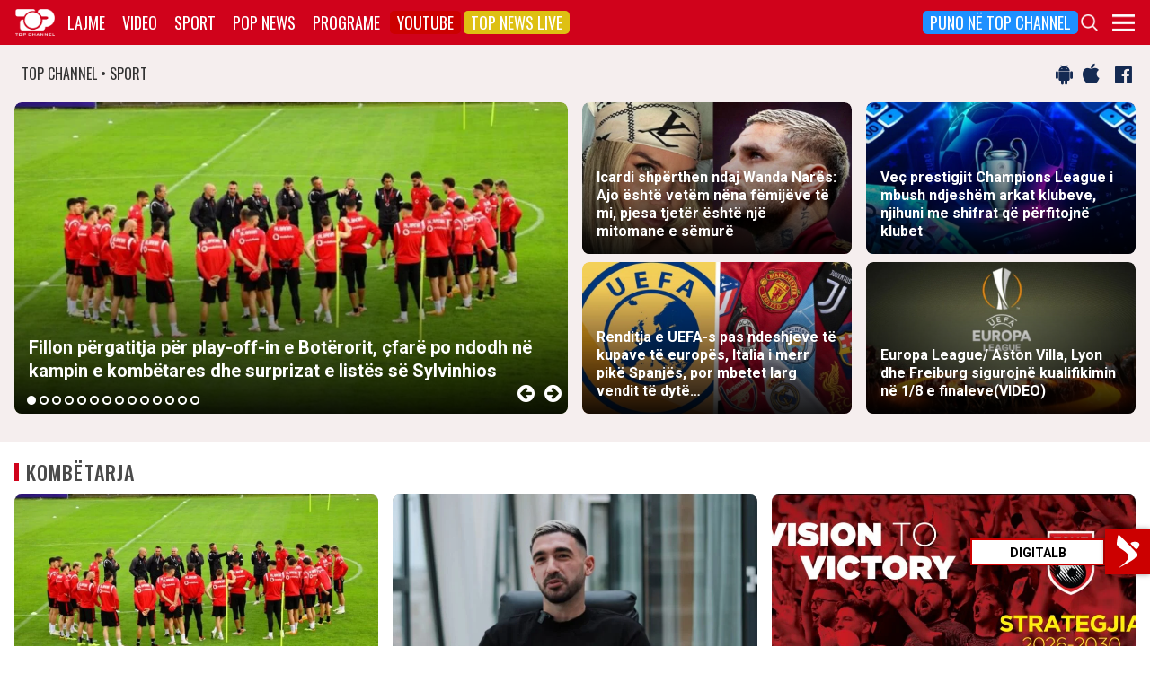

--- FILE ---
content_type: text/html; charset=utf-8
request_url: https://www.google.com/recaptcha/api2/aframe
body_size: 268
content:
<!DOCTYPE HTML><html><head><meta http-equiv="content-type" content="text/html; charset=UTF-8"></head><body><script nonce="rAtwBhiYjhk7bfvWJ9FFHQ">/** Anti-fraud and anti-abuse applications only. See google.com/recaptcha */ try{var clients={'sodar':'https://pagead2.googlesyndication.com/pagead/sodar?'};window.addEventListener("message",function(a){try{if(a.source===window.parent){var b=JSON.parse(a.data);var c=clients[b['id']];if(c){var d=document.createElement('img');d.src=c+b['params']+'&rc='+(localStorage.getItem("rc::a")?sessionStorage.getItem("rc::b"):"");window.document.body.appendChild(d);sessionStorage.setItem("rc::e",parseInt(sessionStorage.getItem("rc::e")||0)+1);localStorage.setItem("rc::h",'1769123511217');}}}catch(b){}});window.parent.postMessage("_grecaptcha_ready", "*");}catch(b){}</script></body></html>

--- FILE ---
content_type: application/javascript; charset=utf-8
request_url: https://fundingchoicesmessages.google.com/f/AGSKWxVL1Rh_wcG7fhNRWu5GoHjtXkb5UrGmbBSEMjwa6QWn_ptclyM9vhfhB6xHgs-v9UeQUvPRCGDQafbfE77K0xdxtKkm4HurhXFWabJZeHMcrR0AQZpSyi9R0dPe-MuRMth9rG_Mds0ShKzvlQbHh9IjjUxpxjXho5OU9ZwMJmO5m4f0LeD2ozIlAbkU/_/ads/rect_/styles/ads./yads./adinject./adb.js?tag=
body_size: -1289
content:
window['cdb8c15d-72ad-4d31-8198-34d01fee8d9f'] = true;